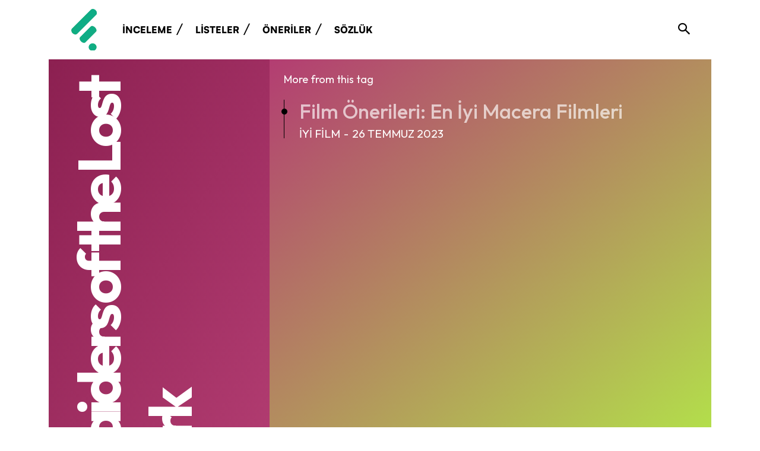

--- FILE ---
content_type: text/html; charset=utf-8
request_url: https://www.google.com/recaptcha/api2/aframe
body_size: 267
content:
<!DOCTYPE HTML><html><head><meta http-equiv="content-type" content="text/html; charset=UTF-8"></head><body><script nonce="mbcvDvAeSPB_QJFSdfEJSw">/** Anti-fraud and anti-abuse applications only. See google.com/recaptcha */ try{var clients={'sodar':'https://pagead2.googlesyndication.com/pagead/sodar?'};window.addEventListener("message",function(a){try{if(a.source===window.parent){var b=JSON.parse(a.data);var c=clients[b['id']];if(c){var d=document.createElement('img');d.src=c+b['params']+'&rc='+(localStorage.getItem("rc::a")?sessionStorage.getItem("rc::b"):"");window.document.body.appendChild(d);sessionStorage.setItem("rc::e",parseInt(sessionStorage.getItem("rc::e")||0)+1);localStorage.setItem("rc::h",'1769231924674');}}}catch(b){}});window.parent.postMessage("_grecaptcha_ready", "*");}catch(b){}</script></body></html>